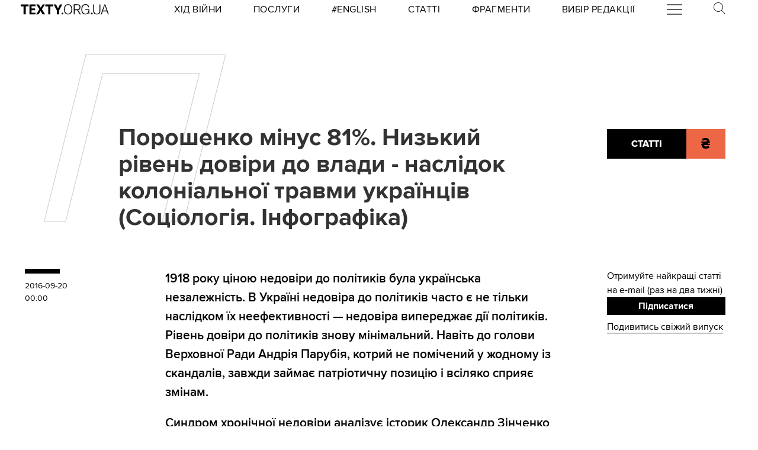

--- FILE ---
content_type: text/html
request_url: https://kinoafisha.ua/widget/index_ua.html
body_size: 2590
content:
<!DOCTYPE html>
<html lang="en">
<head>
    <meta charset="UTF-8">
    <title>Kino banner</title>

    <style>*{-webkit-box-sizing: border-box;-moz-box-sizing: border-box;box-sizing: border-box;padding: 0;margin: 0;border: 0}.box{width: 100%;height: 100%;text-align: center}#contOffer{display: inline-block;text-align: center;min-width: 300px;max-width: 300px;height: 250px;background: url('/themes/kino/images/widget/ka_body_bg.png') 0 98% / contain no-repeat;position: relative;overflow: hidden}#contTopOffer{float: left;width: 300px;height: 48px;background: url('/themes/kino/images/widget/ka_top_bg.png') 0 0 / contain no-repeat}#contOfferLogo{display: block;text-decoration: none;padding: 15px 0}#contBody{clear: both}.contCarouselTitle{display: inline-block;vertical-align: top;padding: 10px 0 1px;font-size: 14px;line-height: 14px;width: 200px;white-space: nowrap;overflow: hidden;text-overflow: ellipsis}.contCarouselTitle a{text-decoration: none;font-family: Arial;font-weight: bold;font-size: 14px;line-height: 14px;color: #000}.contCarouselGenre{font-family: Arial;display: inline-block;vertical-align: middle;padding: 0px 0 7px;font-weight: normal;white-space: nowrap;width: 200px;margin: 0 auto 3px}.contCarouselGenre a{display: block;font-family: Arial;font-size: 11px;line-height: 11px;color: #757474;text-decoration: none;overflow: hidden;width: 200px;white-space: nowrap;text-overflow: ellipsis}#contCarouselBox{width: 258px;height: 193px;margin: auto;position: relative}.contCarouselButton .buttonBuy{display: inline-block;vertical-align: middle;background: url('/themes/kino/images/widget/ka_btn.png') 50% 0 no-repeat;width: 132px;height: 35px;text-decoration: none;font-family: 'Open Sans', Arial, sans-serif;font-size: 12px;line-height: 32px;font-weight: 700;color: #fff;text-transform: uppercase;position: absolute;left: 125px;bottom: -13px;margin: auto;z-index: 5;text-shadow: 0 1px 0 #9b5b2d}.contCarouselButton .buttonBuy:hover{opacity: .95}.contCarouselButton .buttonBuy:focus{outline: none}.contCarouselButton .buttonBuy:active{bottom: -14px}#kb-slider{margin: auto;height: 193px !important}#kb-slider > div{padding: 0 10px; -webkit-transition: .5s ease; -moz-transition: .5 ease; transition: .5s ease; animation: none !important;}#kb-slider img{-moz-box-shadow: 0 1px 3px rgba(0,0,0,.5);-webkit-box-shadow: 0 1px 3px rgba(0,0,0,.5);box-shadow: 0 1px 3px rgba(0,0,0,.5)}.slidr-control{width: 12px !important;height: 19px !important}.slidr-control.left{left: 10px !important;margin-top: 16px !important;background: url('/themes/kino/images/widget/ka_arr_l_bg.png') 0 0 no-repeat}.slidr-control.left:after, .slidr-control.right:after{content: "";display: none}.slidr-control.right{right: 10px !important;margin-top: 16px !important;background: url('/themes/kino/images/widget/ka_arr_r_bg.png') 0 0 no-repeat}.slidr-control.up,.slidr-control.down{display: none}

.contCarouselButton .buttonAdv{display:inline-block;vertical-align:middle;width:140px;height:35px;text-decoration:none;position:absolute;left:125px;bottom:-13px;margin:auto;z-index:5}#kb-slider .buttonAdv > img{box-shadow:none}</style>

    </head>
<body>
<div id="contOffer">

    <div id="contTopOffer">
        <div id="contTopOfferInner">
            <a href="http://kinoafisha.ua" id="contOfferLogo" target="_blank">
                <img src="//kinoafisha.ua/themes/kino/images/widget/ka_logo_ua.png" alt="">
            </a>
        </div>
    </div>

    <div id="contBody">
        <div id="contCarousel">
            <div id="contCarouselBox">

                <div id="kb-slider">

                                                                
                        <div data-slidr="sldr0">
                            <div class="box">
                                <span class="contCarouselTitle"><a href="http://kinoafisha.ua/ua/films/blagodat?utm_source=ukr.net&amp;utm_medium=banner_cinema&amp;utm_campaign=%D0%91%D0%BB%D0%B0%D0%B3%D0%BE%D0%B4%D0%B0%D1%82%D1%8C" target="_blank">Благодать</a></span>
                                <b class="contCarouselGenre"><a href="http://kinoafisha.ua/ua/films/blagodat?utm_source=ukr.net&amp;utm_medium=banner_cinema&amp;utm_campaign=%D0%91%D0%BB%D0%B0%D0%B3%D0%BE%D0%B4%D0%B0%D1%82%D1%8C">драма</a></b>
                                <a href="http://kinoafisha.ua/ua/films/blagodat?utm_source=ukr.net&amp;utm_medium=banner_cinema&amp;utm_campaign=%D0%91%D0%BB%D0%B0%D0%B3%D0%BE%D0%B4%D0%B0%D1%82%D1%8C" target="_blank"><img src="//kinoafisha.ua/upload/widget/10864.jpg" alt=""></a>

                                                                    <div class="contCarouselButton">
                                        <a href="http://kinoafisha.ua/ua/films/blagodat?utm_source=ukr.net&amp;utm_medium=banner_cinema&amp;utm_campaign=%D0%91%D0%BB%D0%B0%D0%B3%D0%BE%D0%B4%D0%B0%D1%82%D1%8C" target="_blank" class="buttonBuy">Придбати квиток</a>
                                    </div>
                                
                            </div>
                        </div>

                                            
                        <div data-slidr="sldr1">
                            <div class="box">
                                <span class="contCarouselTitle"><a href="http://kinoafisha.ua/ua/films/tenshi-no-tamago-yaice-yangola?utm_source=ukr.net&amp;utm_medium=banner_cinema&amp;utm_campaign=Tenshi+no+tamago%3A+%D0%AF%D0%B9%D1%86%D0%B5+%D0%AF%D0%BD%D0%B3%D0%BE%D0%BB%D0%B0" target="_blank">Tenshi no tamago: Яйце Янгола</a></span>
                                <b class="contCarouselGenre"><a href="http://kinoafisha.ua/ua/films/tenshi-no-tamago-yaice-yangola?utm_source=ukr.net&amp;utm_medium=banner_cinema&amp;utm_campaign=Tenshi+no+tamago%3A+%D0%AF%D0%B9%D1%86%D0%B5+%D0%AF%D0%BD%D0%B3%D0%BE%D0%BB%D0%B0">драма, фентезі, аніме</a></b>
                                <a href="http://kinoafisha.ua/ua/films/tenshi-no-tamago-yaice-yangola?utm_source=ukr.net&amp;utm_medium=banner_cinema&amp;utm_campaign=Tenshi+no+tamago%3A+%D0%AF%D0%B9%D1%86%D0%B5+%D0%AF%D0%BD%D0%B3%D0%BE%D0%BB%D0%B0" target="_blank"><img src="//kinoafisha.ua/upload/widget/10924.jpg" alt=""></a>

                                                                    <div class="contCarouselButton">
                                        <a href="http://kinoafisha.ua/ua/films/tenshi-no-tamago-yaice-yangola?utm_source=ukr.net&amp;utm_medium=banner_cinema&amp;utm_campaign=Tenshi+no+tamago%3A+%D0%AF%D0%B9%D1%86%D0%B5+%D0%AF%D0%BD%D0%B3%D0%BE%D0%BB%D0%B0" target="_blank" class="buttonBuy">Придбати квиток</a>
                                    </div>
                                
                            </div>
                        </div>

                                            
                        <div data-slidr="sldr2">
                            <div class="box">
                                <span class="contCarouselTitle"><a href="http://kinoafisha.ua/ua/films/poklik-pro-dopomogu?utm_source=ukr.net&amp;utm_medium=banner_cinema&amp;utm_campaign=%D0%94%D0%BE%D0%BF%D0%BE%D0%BC%D0%BE%D0%B6%D1%96%D1%82%D1%8C" target="_blank">Допоможіть</a></span>
                                <b class="contCarouselGenre"><a href="http://kinoafisha.ua/ua/films/poklik-pro-dopomogu?utm_source=ukr.net&amp;utm_medium=banner_cinema&amp;utm_campaign=%D0%94%D0%BE%D0%BF%D0%BE%D0%BC%D0%BE%D0%B6%D1%96%D1%82%D1%8C">трилер, жахи</a></b>
                                <a href="http://kinoafisha.ua/ua/films/poklik-pro-dopomogu?utm_source=ukr.net&amp;utm_medium=banner_cinema&amp;utm_campaign=%D0%94%D0%BE%D0%BF%D0%BE%D0%BC%D0%BE%D0%B6%D1%96%D1%82%D1%8C" target="_blank"><img src="//kinoafisha.ua/upload/widget/10838.jpg" alt=""></a>

                                                                    <div class="contCarouselButton">
                                        <a href="http://kinoafisha.ua/ua/films/poklik-pro-dopomogu?utm_source=ukr.net&amp;utm_medium=banner_cinema&amp;utm_campaign=%D0%94%D0%BE%D0%BF%D0%BE%D0%BC%D0%BE%D0%B6%D1%96%D1%82%D1%8C" target="_blank" class="buttonBuy">Придбати квиток</a>
                                    </div>
                                
                            </div>
                        </div>

                                            
                        <div data-slidr="sldr3">
                            <div class="box">
                                <span class="contCarouselTitle"><a href="http://kinoafisha.ua/ua/films/samotnik?utm_source=ukr.net&amp;utm_medium=banner_cinema&amp;utm_campaign=%D0%A1%D0%B0%D0%BC%D0%BE%D1%82%D0%BD%D0%B8%D0%BA" target="_blank">Самотник</a></span>
                                <b class="contCarouselGenre"><a href="http://kinoafisha.ua/ua/films/samotnik?utm_source=ukr.net&amp;utm_medium=banner_cinema&amp;utm_campaign=%D0%A1%D0%B0%D0%BC%D0%BE%D1%82%D0%BD%D0%B8%D0%BA">трилер, екшн</a></b>
                                <a href="http://kinoafisha.ua/ua/films/samotnik?utm_source=ukr.net&amp;utm_medium=banner_cinema&amp;utm_campaign=%D0%A1%D0%B0%D0%BC%D0%BE%D1%82%D0%BD%D0%B8%D0%BA" target="_blank"><img src="//kinoafisha.ua/upload/widget/10892.jpg" alt=""></a>

                                                                    <div class="contCarouselButton">
                                        <a href="http://kinoafisha.ua/ua/films/samotnik?utm_source=ukr.net&amp;utm_medium=banner_cinema&amp;utm_campaign=%D0%A1%D0%B0%D0%BC%D0%BE%D1%82%D0%BD%D0%B8%D0%BA" target="_blank" class="buttonBuy">Придбати квиток</a>
                                    </div>
                                
                            </div>
                        </div>

                                            
                        <div data-slidr="sldr4">
                            <div class="box">
                                <span class="contCarouselTitle"><a href="http://kinoafisha.ua/ua/films/spravjnya-kazka?utm_source=ukr.net&amp;utm_medium=banner_cinema&amp;utm_campaign=%D0%A1%D0%BF%D1%80%D0%B0%D0%B2%D0%B6%D0%BD%D1%8F+%D0%BA%D0%B0%D0%B7%D0%BA%D0%B0" target="_blank">Справжня казка</a></span>
                                <b class="contCarouselGenre"><a href="http://kinoafisha.ua/ua/films/spravjnya-kazka?utm_source=ukr.net&amp;utm_medium=banner_cinema&amp;utm_campaign=%D0%A1%D0%BF%D1%80%D0%B0%D0%B2%D0%B6%D0%BD%D1%8F+%D0%BA%D0%B0%D0%B7%D0%BA%D0%B0">пригоди, фентезі, сімейний</a></b>
                                <a href="http://kinoafisha.ua/ua/films/spravjnya-kazka?utm_source=ukr.net&amp;utm_medium=banner_cinema&amp;utm_campaign=%D0%A1%D0%BF%D1%80%D0%B0%D0%B2%D0%B6%D0%BD%D1%8F+%D0%BA%D0%B0%D0%B7%D0%BA%D0%B0" target="_blank"><img src="//kinoafisha.ua/upload/widget/10939.jpg" alt=""></a>

                                                                    <div class="contCarouselButton">
                                        <a href="http://kinoafisha.ua/ua/films/spravjnya-kazka?utm_source=ukr.net&amp;utm_medium=banner_cinema&amp;utm_campaign=%D0%A1%D0%BF%D1%80%D0%B0%D0%B2%D0%B6%D0%BD%D1%8F+%D0%BA%D0%B0%D0%B7%D0%BA%D0%B0" target="_blank" class="buttonBuy">Придбати квиток</a>
                                    </div>
                                
                            </div>
                        </div>

                                            
                        <div data-slidr="sldr5">
                            <div class="box">
                                <span class="contCarouselTitle"><a href="http://kinoafisha.ua/ua/films/sailent-gill-povernennya?utm_source=ukr.net&amp;utm_medium=banner_cinema&amp;utm_campaign=%D0%A1%D0%B0%D0%B9%D0%BB%D0%B5%D0%BD%D1%82+%D0%93%D1%96%D0%BB%D0%BB.+%D0%9F%D0%BE%D0%B2%D0%B5%D1%80%D0%BD%D0%B5%D0%BD%D0%BD%D1%8F" target="_blank">Сайлент Гілл. Повернення</a></span>
                                <b class="contCarouselGenre"><a href="http://kinoafisha.ua/ua/films/sailent-gill-povernennya?utm_source=ukr.net&amp;utm_medium=banner_cinema&amp;utm_campaign=%D0%A1%D0%B0%D0%B9%D0%BB%D0%B5%D0%BD%D1%82+%D0%93%D1%96%D0%BB%D0%BB.+%D0%9F%D0%BE%D0%B2%D0%B5%D1%80%D0%BD%D0%B5%D0%BD%D0%BD%D1%8F">жахи</a></b>
                                <a href="http://kinoafisha.ua/ua/films/sailent-gill-povernennya?utm_source=ukr.net&amp;utm_medium=banner_cinema&amp;utm_campaign=%D0%A1%D0%B0%D0%B9%D0%BB%D0%B5%D0%BD%D1%82+%D0%93%D1%96%D0%BB%D0%BB.+%D0%9F%D0%BE%D0%B2%D0%B5%D1%80%D0%BD%D0%B5%D0%BD%D0%BD%D1%8F" target="_blank"><img src="//kinoafisha.ua/upload/widget/10627.jpg" alt=""></a>

                                                                    <div class="contCarouselButton">
                                        <a href="http://kinoafisha.ua/ua/films/sailent-gill-povernennya?utm_source=ukr.net&amp;utm_medium=banner_cinema&amp;utm_campaign=%D0%A1%D0%B0%D0%B9%D0%BB%D0%B5%D0%BD%D1%82+%D0%93%D1%96%D0%BB%D0%BB.+%D0%9F%D0%BE%D0%B2%D0%B5%D1%80%D0%BD%D0%B5%D0%BD%D0%BD%D1%8F" target="_blank" class="buttonBuy">Придбати квиток</a>
                                    </div>
                                
                            </div>
                        </div>

                                            
                        <div data-slidr="sldr6">
                            <div class="box">
                                <span class="contCarouselTitle"><a href="http://kinoafisha.ua/ua/films/v-csnik?utm_source=ukr.net&amp;utm_medium=banner_cinema&amp;utm_campaign=%D0%92%D1%96%D1%87%D0%BD%D0%B8%D0%BA" target="_blank">Вічник</a></span>
                                <b class="contCarouselGenre"><a href="http://kinoafisha.ua/ua/films/v-csnik?utm_source=ukr.net&amp;utm_medium=banner_cinema&amp;utm_campaign=%D0%92%D1%96%D1%87%D0%BD%D0%B8%D0%BA">драма, історичний</a></b>
                                <a href="http://kinoafisha.ua/ua/films/v-csnik?utm_source=ukr.net&amp;utm_medium=banner_cinema&amp;utm_campaign=%D0%92%D1%96%D1%87%D0%BD%D0%B8%D0%BA" target="_blank"><img src="//kinoafisha.ua/upload/widget/10834.jpg" alt=""></a>

                                                                    <div class="contCarouselButton">
                                        <a href="http://kinoafisha.ua/ua/films/v-csnik?utm_source=ukr.net&amp;utm_medium=banner_cinema&amp;utm_campaign=%D0%92%D1%96%D1%87%D0%BD%D0%B8%D0%BA" target="_blank" class="buttonBuy">Придбати квиток</a>
                                    </div>
                                
                            </div>
                        </div>

                                            
                        <div data-slidr="sldr7">
                            <div class="box">
                                <span class="contCarouselTitle"><a href="http://kinoafisha.ua/ua/films/serf-ng-na-zgadku?utm_source=ukr.net&amp;utm_medium=banner_cinema&amp;utm_campaign=%D0%A1%D0%B5%D1%80%D1%84%D1%96%D0%BD%D0%B3+%D0%BD%D0%B0+%D0%B7%D0%B3%D0%B0%D0%B4%D0%BA%D1%83" target="_blank">Серфінг на згадку</a></span>
                                <b class="contCarouselGenre"><a href="http://kinoafisha.ua/ua/films/serf-ng-na-zgadku?utm_source=ukr.net&amp;utm_medium=banner_cinema&amp;utm_campaign=%D0%A1%D0%B5%D1%80%D1%84%D1%96%D0%BD%D0%B3+%D0%BD%D0%B0+%D0%B7%D0%B3%D0%B0%D0%B4%D0%BA%D1%83">драма, комедія</a></b>
                                <a href="http://kinoafisha.ua/ua/films/serf-ng-na-zgadku?utm_source=ukr.net&amp;utm_medium=banner_cinema&amp;utm_campaign=%D0%A1%D0%B5%D1%80%D1%84%D1%96%D0%BD%D0%B3+%D0%BD%D0%B0+%D0%B7%D0%B3%D0%B0%D0%B4%D0%BA%D1%83" target="_blank"><img src="//kinoafisha.ua/upload/widget/10937.jpg" alt=""></a>

                                                                    <div class="contCarouselButton">
                                        <a href="http://kinoafisha.ua/ua/films/serf-ng-na-zgadku?utm_source=ukr.net&amp;utm_medium=banner_cinema&amp;utm_campaign=%D0%A1%D0%B5%D1%80%D1%84%D1%96%D0%BD%D0%B3+%D0%BD%D0%B0+%D0%B7%D0%B3%D0%B0%D0%B4%D0%BA%D1%83" target="_blank" class="buttonBuy">Придбати квиток</a>
                                    </div>
                                
                            </div>
                        </div>

                                            
                        <div data-slidr="sldr8">
                            <div class="box">
                                <span class="contCarouselTitle"><a href="http://kinoafisha.ua/ua/films/spalah?utm_source=ukr.net&amp;utm_medium=banner_cinema&amp;utm_campaign=%D0%A1%D0%BF%D0%B0%D0%BB%D0%B0%D1%85" target="_blank">Спалах</a></span>
                                <b class="contCarouselGenre"><a href="http://kinoafisha.ua/ua/films/spalah?utm_source=ukr.net&amp;utm_medium=banner_cinema&amp;utm_campaign=%D0%A1%D0%BF%D0%B0%D0%BB%D0%B0%D1%85">трилер, жахи, детектив</a></b>
                                <a href="http://kinoafisha.ua/ua/films/spalah?utm_source=ukr.net&amp;utm_medium=banner_cinema&amp;utm_campaign=%D0%A1%D0%BF%D0%B0%D0%BB%D0%B0%D1%85" target="_blank"><img src="//kinoafisha.ua/upload/widget/10938.jpg" alt=""></a>

                                
                            </div>
                        </div>

                                            
                        <div data-slidr="sldr9">
                            <div class="box">
                                <span class="contCarouselTitle"><a href="http://kinoafisha.ua/ua/films/nu-mam?utm_source=ukr.net&amp;utm_medium=banner_cinema&amp;utm_campaign=%D0%9D%D0%A3+%D0%9C%D0%90%D0%9C" target="_blank">НУ МАМ</a></span>
                                <b class="contCarouselGenre"><a href="http://kinoafisha.ua/ua/films/nu-mam?utm_source=ukr.net&amp;utm_medium=banner_cinema&amp;utm_campaign=%D0%9D%D0%A3+%D0%9C%D0%90%D0%9C">комедія, сімейний</a></b>
                                <a href="http://kinoafisha.ua/ua/films/nu-mam?utm_source=ukr.net&amp;utm_medium=banner_cinema&amp;utm_campaign=%D0%9D%D0%A3+%D0%9C%D0%90%D0%9C" target="_blank"><img src="//kinoafisha.ua/upload/widget/10833.jpg" alt=""></a>

                                                                    <div class="contCarouselButton">
                                        <a href="http://kinoafisha.ua/ua/films/nu-mam?utm_source=ukr.net&amp;utm_medium=banner_cinema&amp;utm_campaign=%D0%9D%D0%A3+%D0%9C%D0%90%D0%9C" target="_blank" class="buttonBuy">Придбати квиток</a>
                                    </div>
                                
                            </div>
                        </div>

                                            
                        <div data-slidr="sldr10">
                            <div class="box">
                                <span class="contCarouselTitle"><a href="http://kinoafisha.ua/ua/films/knijkov-prigodi?utm_source=ukr.net&amp;utm_medium=banner_cinema&amp;utm_campaign=%D0%9A%D0%BD%D0%B8%D0%B6%D0%BA%D0%BE%D0%B2%D1%96+%D0%BF%D1%80%D0%B8%D0%B3%D0%BE%D0%B4%D0%B8" target="_blank">Книжкові пригоди</a></span>
                                <b class="contCarouselGenre"><a href="http://kinoafisha.ua/ua/films/knijkov-prigodi?utm_source=ukr.net&amp;utm_medium=banner_cinema&amp;utm_campaign=%D0%9A%D0%BD%D0%B8%D0%B6%D0%BA%D0%BE%D0%B2%D1%96+%D0%BF%D1%80%D0%B8%D0%B3%D0%BE%D0%B4%D0%B8">комедія, пригоди, сімейний</a></b>
                                <a href="http://kinoafisha.ua/ua/films/knijkov-prigodi?utm_source=ukr.net&amp;utm_medium=banner_cinema&amp;utm_campaign=%D0%9A%D0%BD%D0%B8%D0%B6%D0%BA%D0%BE%D0%B2%D1%96+%D0%BF%D1%80%D0%B8%D0%B3%D0%BE%D0%B4%D0%B8" target="_blank"><img src="//kinoafisha.ua/upload/widget/10921.jpg" alt=""></a>

                                                                    <div class="contCarouselButton">
                                        <a href="http://kinoafisha.ua/ua/films/knijkov-prigodi?utm_source=ukr.net&amp;utm_medium=banner_cinema&amp;utm_campaign=%D0%9A%D0%BD%D0%B8%D0%B6%D0%BA%D0%BE%D0%B2%D1%96+%D0%BF%D1%80%D0%B8%D0%B3%D0%BE%D0%B4%D0%B8" target="_blank" class="buttonBuy">Придбати квиток</a>
                                    </div>
                                
                            </div>
                        </div>

                                        
                </div>

            </div>
        </div>
    </div>

</div>

<script src="//kinoafisha.ua/themes/kino/js/widget/slidr.min.js"></script>
<script>
    var s = slidr.create('kb-slider', {'breadcrumbs': false, 'transition': 'fade'});
    s.add('h', ["sldr0","sldr1","sldr2","sldr3","sldr4","sldr5","sldr6","sldr7","sldr8","sldr9","sldr10","sldr0"]);
    s.auto(3000);
</script>


</body>
</html>
